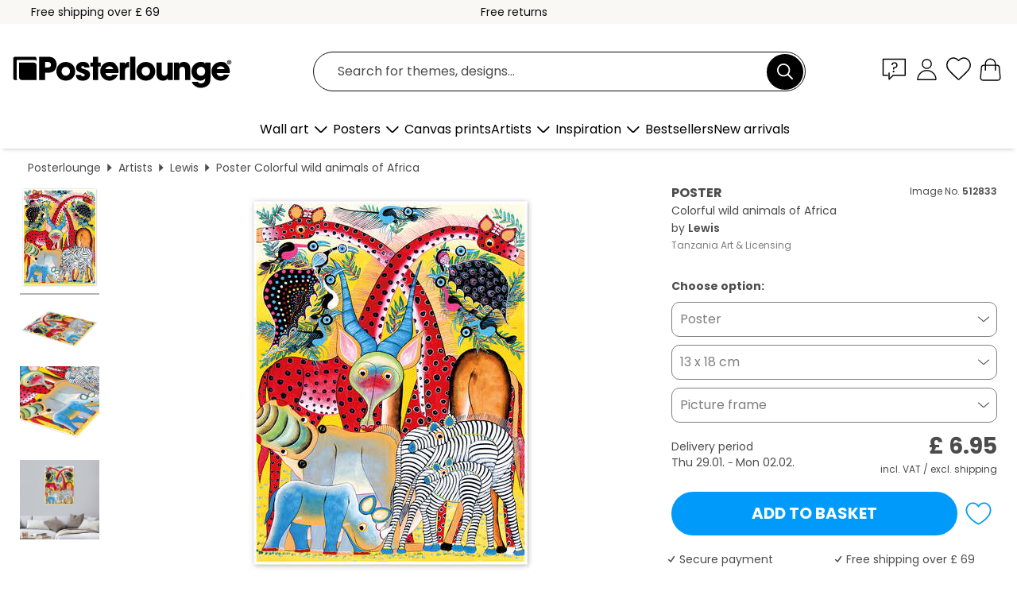

--- FILE ---
content_type: text/html; charset=utf-8
request_url: https://www.posterlounge.co.uk/controller/shop/product/ajax/productarticle.php?i_pid=512833&s_action=images&i_paid=25569&i_paaid=0
body_size: 292
content:
{"id":"productarticle","status":true,"errorCount":0,"errors":[],"results":{"images":[{"url":"https:\/\/media.posterlounge.com\/img\/products\/520000\/512833\/512833_poster_l.jpg","path":"img\/products\/520000\/512833\/512833_poster_l.jpg","title":"Colorful wild animals of Africa","width":375,"height":500,"sort":1,"thumb":{"url":"https:\/\/media.posterlounge.com\/img\/products\/520000\/512833\/512833_poster.jpg","path":"img\/products\/520000\/512833\/512833_poster.jpg","title":"Colorful wild animals of Africa","width":203,"height":270,"sort":0},"large":{"url":"https:\/\/media.posterlounge.com\/img\/products\/520000\/512833\/512833_poster_l.jpg","path":"img\/products\/520000\/512833\/512833_poster_l.jpg","title":"Colorful wild animals of Africa","width":375,"height":500,"sort":0},"zoom":{"url":"https:\/\/media.posterlounge.com\/img\/products\/520000\/512833\/512833_poster.jpg","path":"img\/products\/520000\/512833\/512833_poster.jpg","title":"Colorful wild animals of Africa","width":1500,"height":2000,"sort":0},"html":"<li class=\"pdv-productZoomThumbnailWrapper\">\n  <a href=\"https:\/\/media.posterlounge.com\/img\/products\/520000\/512833\/512833_poster.jpg\" class=\"pdv-productImage-link\" title=\"Colorful wild animals of Africa\" target=\"_blank\" data-width=\"1500\" data-height=\"2000\" data-image=\"https:\/\/media.posterlounge.com\/img\/products\/520000\/512833\/512833_poster_l.jpg\" data-zoom-id=\"pdv-productZoomImage\">\n    <img src=\"https:\/\/media.posterlounge.com\/img\/products\/520000\/512833\/512833_poster.jpg\" width=\"203\" height=\"270\" alt=\"Colorful wild animals of Africa\" title=\"Colorful wild animals of Africa\" class=\"pdv-productZoomImageThumbnail\" lazyload \/>\n  <\/a>\n<\/li>\n"},{"url":"https:\/\/media.posterlounge.com\/img\/products\/520000\/512833\/512833_poster_pds_l.jpg","path":"img\/products\/520000\/512833\/512833_poster_pds_l.jpg","title":"Colorful wild animals of Africa","width":500,"height":300,"sort":2,"thumb":{"url":"https:\/\/media.posterlounge.com\/img\/products\/520000\/512833\/512833_poster_pds.jpg","path":"img\/products\/520000\/512833\/512833_poster_pds.jpg","title":"Colorful wild animals of Africa","width":270,"height":162,"sort":0},"large":{"url":"https:\/\/media.posterlounge.com\/img\/products\/520000\/512833\/512833_poster_pds_l.jpg","path":"img\/products\/520000\/512833\/512833_poster_pds_l.jpg","title":"Colorful wild animals of Africa","width":500,"height":300,"sort":0},"zoom":{"url":"https:\/\/media.posterlounge.com\/img\/products\/520000\/512833\/512833_poster_pds.jpg","path":"img\/products\/520000\/512833\/512833_poster_pds.jpg","title":"Colorful wild animals of Africa","width":2000,"height":1200,"sort":0},"html":"<li class=\"pdv-productZoomThumbnailWrapper\">\n  <a href=\"https:\/\/media.posterlounge.com\/img\/products\/520000\/512833\/512833_poster_pds.jpg\" class=\"pdv-productImage-link\" title=\"Colorful wild animals of Africa\" target=\"_blank\" data-width=\"2000\" data-height=\"1200\" data-image=\"https:\/\/media.posterlounge.com\/img\/products\/520000\/512833\/512833_poster_pds_l.jpg\" data-zoom-id=\"pdv-productZoomImage\">\n    <img src=\"https:\/\/media.posterlounge.com\/img\/products\/520000\/512833\/512833_poster_pds.jpg\" width=\"270\" height=\"162\" alt=\"Colorful wild animals of Africa\" title=\"Colorful wild animals of Africa\" class=\"pdv-productZoomImageThumbnail\" lazyload \/>\n  <\/a>\n<\/li>\n"},{"url":"https:\/\/media.posterlounge.com\/img\/products\/520000\/512833\/512833_poster_empCorner_l.jpg","path":"img\/products\/520000\/512833\/512833_poster_empCorner_l.jpg","title":"Colorful wild animals of Africa","width":500,"height":500,"sort":4,"thumb":{"url":"https:\/\/media.posterlounge.com\/img\/products\/520000\/512833\/512833_poster_empCorner.jpg","path":"img\/products\/520000\/512833\/512833_poster_empCorner.jpg","title":"Colorful wild animals of Africa","width":270,"height":270,"sort":0},"large":{"url":"https:\/\/media.posterlounge.com\/img\/products\/520000\/512833\/512833_poster_empCorner_l.jpg","path":"img\/products\/520000\/512833\/512833_poster_empCorner_l.jpg","title":"Colorful wild animals of Africa","width":500,"height":500,"sort":0},"zoom":{"url":"https:\/\/media.posterlounge.com\/img\/products\/520000\/512833\/512833_poster_empCorner.jpg","path":"img\/products\/520000\/512833\/512833_poster_empCorner.jpg","title":"Colorful wild animals of Africa","width":1000,"height":1000,"sort":0},"html":"<li class=\"pdv-productZoomThumbnailWrapper\">\n  <a href=\"https:\/\/media.posterlounge.com\/img\/products\/520000\/512833\/512833_poster_empCorner.jpg\" class=\"pdv-productImage-link\" title=\"Colorful wild animals of Africa\" target=\"_blank\" data-width=\"1000\" data-height=\"1000\" data-image=\"https:\/\/media.posterlounge.com\/img\/products\/520000\/512833\/512833_poster_empCorner_l.jpg\" data-zoom-id=\"pdv-productZoomImage\">\n    <img src=\"https:\/\/media.posterlounge.com\/img\/products\/520000\/512833\/512833_poster_empCorner.jpg\" width=\"270\" height=\"270\" alt=\"Colorful wild animals of Africa\" title=\"Colorful wild animals of Africa\" class=\"pdv-productZoomImageThumbnail\" lazyload \/>\n  <\/a>\n<\/li>\n"},{"url":"https:\/\/media.posterlounge.com\/img\/products\/520000\/512833\/512833_poster_room_colourful_l.jpg","path":"img\/products\/520000\/512833\/512833_poster_room_colourful_l.jpg","title":"Colorful wild animals of Africa","width":500,"height":500,"sort":5,"thumb":{"url":"https:\/\/media.posterlounge.com\/img\/products\/520000\/512833\/512833_poster_room_colourful.jpg","path":"img\/products\/520000\/512833\/512833_poster_room_colourful.jpg","title":"Colorful wild animals of Africa","width":270,"height":270,"sort":0},"large":{"url":"https:\/\/media.posterlounge.com\/img\/products\/520000\/512833\/512833_poster_room_colourful_l.jpg","path":"img\/products\/520000\/512833\/512833_poster_room_colourful_l.jpg","title":"Colorful wild animals of Africa","width":500,"height":500,"sort":0},"zoom":{"url":"https:\/\/media.posterlounge.com\/img\/products\/520000\/512833\/512833_poster_room_colourful.jpg","path":"img\/products\/520000\/512833\/512833_poster_room_colourful.jpg","title":"Colorful wild animals of Africa","width":2000,"height":2000,"sort":0},"html":"<li class=\"pdv-productZoomThumbnailWrapper\">\n  <a href=\"https:\/\/media.posterlounge.com\/img\/products\/520000\/512833\/512833_poster_room_colourful.jpg\" class=\"pdv-productImage-link\" title=\"Colorful wild animals of Africa\" target=\"_blank\" data-width=\"2000\" data-height=\"2000\" data-image=\"https:\/\/media.posterlounge.com\/img\/products\/520000\/512833\/512833_poster_room_colourful_l.jpg\" data-zoom-id=\"pdv-productZoomImage\">\n    <img src=\"https:\/\/media.posterlounge.com\/img\/products\/520000\/512833\/512833_poster_room_colourful.jpg\" width=\"270\" height=\"270\" alt=\"Colorful wild animals of Africa\" title=\"Colorful wild animals of Africa\" class=\"pdv-productZoomImageThumbnail\" lazyload \/>\n  <\/a>\n<\/li>\n"}]}}